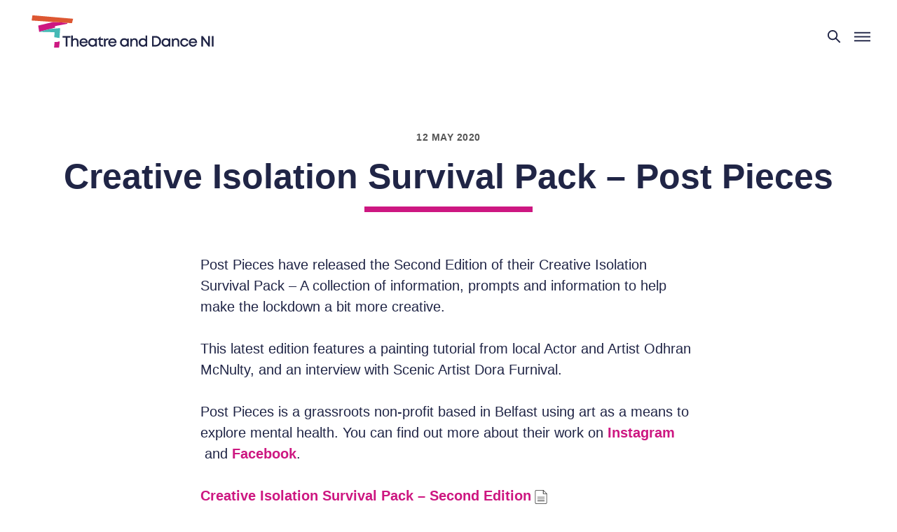

--- FILE ---
content_type: text/html; charset=UTF-8
request_url: https://theatreanddanceni.org/creative-isolation-survival-pack-second-edition-post-pieces/
body_size: 13107
content:
<!doctype html>
<html lang="en-GB">
<head><meta charset="utf-8">
	<meta name="viewport" content="width=device-width, initial-scale=1.0">
	<meta name='robots' content='index, follow, max-image-preview:large, max-snippet:-1, max-video-preview:-1' />

	<!-- This site is optimized with the Yoast SEO plugin v26.7 - https://yoast.com/wordpress/plugins/seo/ -->
	<title>Creative Isolation Survival Pack – Post Pieces | Theatre and Dance NI</title>
	<link rel="canonical" href="https://theatreanddanceni.org/creative-isolation-survival-pack-second-edition-post-pieces/" />
	<meta property="og:locale" content="en_GB" />
	<meta property="og:type" content="article" />
	<meta property="og:title" content="Creative Isolation Survival Pack – Post Pieces | Theatre and Dance NI" />
	<meta property="og:description" content="Post Pieces have released the Second Edition of their Creative Isolation Survival Pack – A collection of information, prompts and information to help make the lockdown a bit more creative. This latest edition features a painting tutorial from local Actor and Artist Odhran McNulty, and an interview with Scenic Artist Dora Furnival. Post Pieces is [&hellip;]" />
	<meta property="og:url" content="https://theatreanddanceni.org/creative-isolation-survival-pack-second-edition-post-pieces/" />
	<meta property="og:site_name" content="Theatre and Dance NI" />
	<meta property="article:publisher" content="https://www.facebook.com/theatreni" />
	<meta property="article:published_time" content="2020-05-12T18:20:47+00:00" />
	<meta property="article:modified_time" content="2021-04-07T18:24:26+00:00" />
	<meta name="author" content="charliecraig" />
	<meta name="twitter:card" content="summary_large_image" />
	<meta name="twitter:creator" content="@theatre_ni" />
	<meta name="twitter:site" content="@theatre_ni" />
	<meta name="twitter:label1" content="Written by" />
	<meta name="twitter:data1" content="charliecraig" />
	<script type="application/ld+json" class="yoast-schema-graph">{"@context":"https://schema.org","@graph":[{"@type":"Article","@id":"https://theatreanddanceni.org/creative-isolation-survival-pack-second-edition-post-pieces/#article","isPartOf":{"@id":"https://theatreanddanceni.org/creative-isolation-survival-pack-second-edition-post-pieces/"},"author":{"name":"charliecraig","@id":"https://theatreanddanceni.org/#/schema/person/bb80fd522d535ac2edb827dc4a8653a2"},"headline":"Creative Isolation Survival Pack – Post&nbsp;Pieces","datePublished":"2020-05-12T18:20:47+00:00","dateModified":"2021-04-07T18:24:26+00:00","mainEntityOfPage":{"@id":"https://theatreanddanceni.org/creative-isolation-survival-pack-second-edition-post-pieces/"},"wordCount":93,"publisher":{"@id":"https://theatreanddanceni.org/#organization"},"articleSection":["Sector News"],"inLanguage":"en-GB"},{"@type":"WebPage","@id":"https://theatreanddanceni.org/creative-isolation-survival-pack-second-edition-post-pieces/","url":"https://theatreanddanceni.org/creative-isolation-survival-pack-second-edition-post-pieces/","name":"Creative Isolation Survival Pack – Post Pieces | Theatre and Dance NI","isPartOf":{"@id":"https://theatreanddanceni.org/#website"},"datePublished":"2020-05-12T18:20:47+00:00","dateModified":"2021-04-07T18:24:26+00:00","breadcrumb":{"@id":"https://theatreanddanceni.org/creative-isolation-survival-pack-second-edition-post-pieces/#breadcrumb"},"inLanguage":"en-GB","potentialAction":[{"@type":"ReadAction","target":["https://theatreanddanceni.org/creative-isolation-survival-pack-second-edition-post-pieces/"]}]},{"@type":"BreadcrumbList","@id":"https://theatreanddanceni.org/creative-isolation-survival-pack-second-edition-post-pieces/#breadcrumb","itemListElement":[{"@type":"ListItem","position":1,"name":"Home","item":"https://theatreanddanceni.org/"},{"@type":"ListItem","position":2,"name":"Creative Isolation Survival Pack – Post&nbsp;Pieces"}]},{"@type":"WebSite","@id":"https://theatreanddanceni.org/#website","url":"https://theatreanddanceni.org/","name":"Theatre and Dance NI","description":"The voice for performing arts in Northern Ireland","publisher":{"@id":"https://theatreanddanceni.org/#organization"},"potentialAction":[{"@type":"SearchAction","target":{"@type":"EntryPoint","urlTemplate":"https://theatreanddanceni.org/?s={search_term_string}"},"query-input":{"@type":"PropertyValueSpecification","valueRequired":true,"valueName":"search_term_string"}}],"inLanguage":"en-GB"},{"@type":"Organization","@id":"https://theatreanddanceni.org/#organization","name":"Theatre and Dance NI","url":"https://theatreanddanceni.org/","logo":{"@type":"ImageObject","inLanguage":"en-GB","@id":"https://theatreanddanceni.org/#/schema/logo/image/","url":"","contentUrl":"","caption":"Theatre and Dance NI"},"image":{"@id":"https://theatreanddanceni.org/#/schema/logo/image/"},"sameAs":["https://www.facebook.com/theatreni","https://x.com/theatre_ni"]},{"@type":"Person","@id":"https://theatreanddanceni.org/#/schema/person/bb80fd522d535ac2edb827dc4a8653a2","name":"charliecraig"}]}</script>
	<!-- / Yoast SEO plugin. -->


<style id='wp-img-auto-sizes-contain-inline-css' type='text/css'>
img:is([sizes=auto i],[sizes^="auto," i]){contain-intrinsic-size:3000px 1500px}
/*# sourceURL=wp-img-auto-sizes-contain-inline-css */
</style>
<style id='classic-theme-styles-inline-css' type='text/css'>
/*! This file is auto-generated */
.wp-block-button__link{color:#fff;background-color:#32373c;border-radius:9999px;box-shadow:none;text-decoration:none;padding:calc(.667em + 2px) calc(1.333em + 2px);font-size:1.125em}.wp-block-file__button{background:#32373c;color:#fff;text-decoration:none}
/*# sourceURL=/wp-includes/css/classic-themes.min.css */
</style>
<link rel='stylesheet' id='lgg-base-style-css' href='https://theatreanddanceni.org/assets/themes/tdni/assets/css/main.css?ver=2' type='text/css' media='all' />
		<style type="text/css" id="wp-custom-css">
			body:has(#SFctr) { opacity:1 }		</style>
		<style id='global-styles-inline-css' type='text/css'>
:root{--wp--preset--aspect-ratio--square: 1;--wp--preset--aspect-ratio--4-3: 4/3;--wp--preset--aspect-ratio--3-4: 3/4;--wp--preset--aspect-ratio--3-2: 3/2;--wp--preset--aspect-ratio--2-3: 2/3;--wp--preset--aspect-ratio--16-9: 16/9;--wp--preset--aspect-ratio--9-16: 9/16;--wp--preset--color--black: #000000;--wp--preset--color--cyan-bluish-gray: #abb8c3;--wp--preset--color--white: #ffffff;--wp--preset--color--pale-pink: #f78da7;--wp--preset--color--vivid-red: #cf2e2e;--wp--preset--color--luminous-vivid-orange: #ff6900;--wp--preset--color--luminous-vivid-amber: #fcb900;--wp--preset--color--light-green-cyan: #7bdcb5;--wp--preset--color--vivid-green-cyan: #00d084;--wp--preset--color--pale-cyan-blue: #8ed1fc;--wp--preset--color--vivid-cyan-blue: #0693e3;--wp--preset--color--vivid-purple: #9b51e0;--wp--preset--gradient--vivid-cyan-blue-to-vivid-purple: linear-gradient(135deg,rgb(6,147,227) 0%,rgb(155,81,224) 100%);--wp--preset--gradient--light-green-cyan-to-vivid-green-cyan: linear-gradient(135deg,rgb(122,220,180) 0%,rgb(0,208,130) 100%);--wp--preset--gradient--luminous-vivid-amber-to-luminous-vivid-orange: linear-gradient(135deg,rgb(252,185,0) 0%,rgb(255,105,0) 100%);--wp--preset--gradient--luminous-vivid-orange-to-vivid-red: linear-gradient(135deg,rgb(255,105,0) 0%,rgb(207,46,46) 100%);--wp--preset--gradient--very-light-gray-to-cyan-bluish-gray: linear-gradient(135deg,rgb(238,238,238) 0%,rgb(169,184,195) 100%);--wp--preset--gradient--cool-to-warm-spectrum: linear-gradient(135deg,rgb(74,234,220) 0%,rgb(151,120,209) 20%,rgb(207,42,186) 40%,rgb(238,44,130) 60%,rgb(251,105,98) 80%,rgb(254,248,76) 100%);--wp--preset--gradient--blush-light-purple: linear-gradient(135deg,rgb(255,206,236) 0%,rgb(152,150,240) 100%);--wp--preset--gradient--blush-bordeaux: linear-gradient(135deg,rgb(254,205,165) 0%,rgb(254,45,45) 50%,rgb(107,0,62) 100%);--wp--preset--gradient--luminous-dusk: linear-gradient(135deg,rgb(255,203,112) 0%,rgb(199,81,192) 50%,rgb(65,88,208) 100%);--wp--preset--gradient--pale-ocean: linear-gradient(135deg,rgb(255,245,203) 0%,rgb(182,227,212) 50%,rgb(51,167,181) 100%);--wp--preset--gradient--electric-grass: linear-gradient(135deg,rgb(202,248,128) 0%,rgb(113,206,126) 100%);--wp--preset--gradient--midnight: linear-gradient(135deg,rgb(2,3,129) 0%,rgb(40,116,252) 100%);--wp--preset--font-size--small: 13px;--wp--preset--font-size--medium: 20px;--wp--preset--font-size--large: 36px;--wp--preset--font-size--x-large: 42px;--wp--preset--spacing--20: 0.44rem;--wp--preset--spacing--30: 0.67rem;--wp--preset--spacing--40: 1rem;--wp--preset--spacing--50: 1.5rem;--wp--preset--spacing--60: 2.25rem;--wp--preset--spacing--70: 3.38rem;--wp--preset--spacing--80: 5.06rem;--wp--preset--shadow--natural: 6px 6px 9px rgba(0, 0, 0, 0.2);--wp--preset--shadow--deep: 12px 12px 50px rgba(0, 0, 0, 0.4);--wp--preset--shadow--sharp: 6px 6px 0px rgba(0, 0, 0, 0.2);--wp--preset--shadow--outlined: 6px 6px 0px -3px rgb(255, 255, 255), 6px 6px rgb(0, 0, 0);--wp--preset--shadow--crisp: 6px 6px 0px rgb(0, 0, 0);}:where(.is-layout-flex){gap: 0.5em;}:where(.is-layout-grid){gap: 0.5em;}body .is-layout-flex{display: flex;}.is-layout-flex{flex-wrap: wrap;align-items: center;}.is-layout-flex > :is(*, div){margin: 0;}body .is-layout-grid{display: grid;}.is-layout-grid > :is(*, div){margin: 0;}:where(.wp-block-columns.is-layout-flex){gap: 2em;}:where(.wp-block-columns.is-layout-grid){gap: 2em;}:where(.wp-block-post-template.is-layout-flex){gap: 1.25em;}:where(.wp-block-post-template.is-layout-grid){gap: 1.25em;}.has-black-color{color: var(--wp--preset--color--black) !important;}.has-cyan-bluish-gray-color{color: var(--wp--preset--color--cyan-bluish-gray) !important;}.has-white-color{color: var(--wp--preset--color--white) !important;}.has-pale-pink-color{color: var(--wp--preset--color--pale-pink) !important;}.has-vivid-red-color{color: var(--wp--preset--color--vivid-red) !important;}.has-luminous-vivid-orange-color{color: var(--wp--preset--color--luminous-vivid-orange) !important;}.has-luminous-vivid-amber-color{color: var(--wp--preset--color--luminous-vivid-amber) !important;}.has-light-green-cyan-color{color: var(--wp--preset--color--light-green-cyan) !important;}.has-vivid-green-cyan-color{color: var(--wp--preset--color--vivid-green-cyan) !important;}.has-pale-cyan-blue-color{color: var(--wp--preset--color--pale-cyan-blue) !important;}.has-vivid-cyan-blue-color{color: var(--wp--preset--color--vivid-cyan-blue) !important;}.has-vivid-purple-color{color: var(--wp--preset--color--vivid-purple) !important;}.has-black-background-color{background-color: var(--wp--preset--color--black) !important;}.has-cyan-bluish-gray-background-color{background-color: var(--wp--preset--color--cyan-bluish-gray) !important;}.has-white-background-color{background-color: var(--wp--preset--color--white) !important;}.has-pale-pink-background-color{background-color: var(--wp--preset--color--pale-pink) !important;}.has-vivid-red-background-color{background-color: var(--wp--preset--color--vivid-red) !important;}.has-luminous-vivid-orange-background-color{background-color: var(--wp--preset--color--luminous-vivid-orange) !important;}.has-luminous-vivid-amber-background-color{background-color: var(--wp--preset--color--luminous-vivid-amber) !important;}.has-light-green-cyan-background-color{background-color: var(--wp--preset--color--light-green-cyan) !important;}.has-vivid-green-cyan-background-color{background-color: var(--wp--preset--color--vivid-green-cyan) !important;}.has-pale-cyan-blue-background-color{background-color: var(--wp--preset--color--pale-cyan-blue) !important;}.has-vivid-cyan-blue-background-color{background-color: var(--wp--preset--color--vivid-cyan-blue) !important;}.has-vivid-purple-background-color{background-color: var(--wp--preset--color--vivid-purple) !important;}.has-black-border-color{border-color: var(--wp--preset--color--black) !important;}.has-cyan-bluish-gray-border-color{border-color: var(--wp--preset--color--cyan-bluish-gray) !important;}.has-white-border-color{border-color: var(--wp--preset--color--white) !important;}.has-pale-pink-border-color{border-color: var(--wp--preset--color--pale-pink) !important;}.has-vivid-red-border-color{border-color: var(--wp--preset--color--vivid-red) !important;}.has-luminous-vivid-orange-border-color{border-color: var(--wp--preset--color--luminous-vivid-orange) !important;}.has-luminous-vivid-amber-border-color{border-color: var(--wp--preset--color--luminous-vivid-amber) !important;}.has-light-green-cyan-border-color{border-color: var(--wp--preset--color--light-green-cyan) !important;}.has-vivid-green-cyan-border-color{border-color: var(--wp--preset--color--vivid-green-cyan) !important;}.has-pale-cyan-blue-border-color{border-color: var(--wp--preset--color--pale-cyan-blue) !important;}.has-vivid-cyan-blue-border-color{border-color: var(--wp--preset--color--vivid-cyan-blue) !important;}.has-vivid-purple-border-color{border-color: var(--wp--preset--color--vivid-purple) !important;}.has-vivid-cyan-blue-to-vivid-purple-gradient-background{background: var(--wp--preset--gradient--vivid-cyan-blue-to-vivid-purple) !important;}.has-light-green-cyan-to-vivid-green-cyan-gradient-background{background: var(--wp--preset--gradient--light-green-cyan-to-vivid-green-cyan) !important;}.has-luminous-vivid-amber-to-luminous-vivid-orange-gradient-background{background: var(--wp--preset--gradient--luminous-vivid-amber-to-luminous-vivid-orange) !important;}.has-luminous-vivid-orange-to-vivid-red-gradient-background{background: var(--wp--preset--gradient--luminous-vivid-orange-to-vivid-red) !important;}.has-very-light-gray-to-cyan-bluish-gray-gradient-background{background: var(--wp--preset--gradient--very-light-gray-to-cyan-bluish-gray) !important;}.has-cool-to-warm-spectrum-gradient-background{background: var(--wp--preset--gradient--cool-to-warm-spectrum) !important;}.has-blush-light-purple-gradient-background{background: var(--wp--preset--gradient--blush-light-purple) !important;}.has-blush-bordeaux-gradient-background{background: var(--wp--preset--gradient--blush-bordeaux) !important;}.has-luminous-dusk-gradient-background{background: var(--wp--preset--gradient--luminous-dusk) !important;}.has-pale-ocean-gradient-background{background: var(--wp--preset--gradient--pale-ocean) !important;}.has-electric-grass-gradient-background{background: var(--wp--preset--gradient--electric-grass) !important;}.has-midnight-gradient-background{background: var(--wp--preset--gradient--midnight) !important;}.has-small-font-size{font-size: var(--wp--preset--font-size--small) !important;}.has-medium-font-size{font-size: var(--wp--preset--font-size--medium) !important;}.has-large-font-size{font-size: var(--wp--preset--font-size--large) !important;}.has-x-large-font-size{font-size: var(--wp--preset--font-size--x-large) !important;}
/*# sourceURL=global-styles-inline-css */
</style>
</head>
	<body class="single single-post fade-in no-hero inner-page cat-sector-news">

<a class="skip-link screen-reader-text" href="#content">Skip to content</a>

<header class="site-header mega-nav mega-nav-mobile mega-nav-desktop@xl js-mega-nav">

  <div class="mega-nav-container  widest-align">
    <!-- 👇 logo -->
	<a title="Go to homepage" class="site-branding mega-nav-logo" href="https://theatreanddanceni.org" rel="home"><svg class="svg-icon svg-logo" width="24" height="24" aria-hidden="true" role="img" focusable="false" xmlns="http://www.w3.org/2000/svg" viewBox="0 0 1118 200"><g fill="none" fill-rule="evenodd"><path fill="#CD1781" d="M130.127 41.646c7.019.18 14.042.271 21.055.574 4.51.193 9.003.77 13.512 1.044 7.403.45 14.815.754 22.219 1.194 5.067.302 10.126.729 15.189 1.1 5.097.373 10.197.717 15.288 1.156.653.056 1.263.607 1.894.929l.285 5.075-75.972 14.467 1.149 9.296-28.968 7.448c-5.434 1.435-10.858 2.918-16.31 4.292-5.013 1.263-10.075 2.33-15.077 3.628-5.054 1.312-10.046 2.861-15.094 4.201-6.214 1.65-12.46 3.182-18.681 4.805-.26.068-.414.546-.618.833l-3.195.25-5.941-38.38c9.821-2.314 19.272-4.476 28.69-6.771 20.065-4.89 40.115-9.846 60.168-14.786.155-.04.272-.233.407-.355"/><path fill="#45B9B5" d="M49.998 101.688c.204-.287.357-.766.618-.833 6.22-1.623 12.467-3.155 18.68-4.805 5.049-1.34 10.04-2.89 15.094-4.201 5.003-1.3 10.065-2.365 15.078-3.629 5.452-1.373 10.876-2.856 16.31-4.291 3.232-.136 6.475-.148 9.695-.43 15.445-1.356 30.881-2.79 46.323-4.174 1.106-.1 2.228-.013 3.874-.013l-4.202 60.373c-2.653-.26-5.035-.493-7.418-.729-2.235-.212-4.474-.39-6.706-.64-6.116-.689-12.23-1.406-18.342-2.113.288-2.09.714-4.172.84-6.272.498-8.306.903-16.616 1.363-25.328-3.838-.173-7.53-.405-11.225-.493-20.318-.48-40.637-.878-60.953-1.41-6.348-.167-12.686-.666-19.029-1.012"/><path fill="#DD5732" d="M130.127 41.646c-1.506-.251-3.004-.632-4.52-.735-22.333-1.523-44.668-3.004-67.001-4.504a67451.834 67451.834 0 01-56.352-3.811c-.45-.031-.891-.177-1.629-.33L5.688.357l249.687 21.355-7.32 27.21c-2.041-.109-3.988-.193-5.932-.32-7.009-.457-14.015-.943-21.024-1.372-.595-.036-1.21.267-1.815.413-.631-.322-1.24-.873-1.894-.93-5.091-.438-10.191-.782-15.288-1.155-5.063-.371-10.122-.798-15.189-1.1-7.404-.44-14.816-.744-22.22-1.194-4.508-.274-9-.85-13.51-1.044-7.014-.303-14.037-.393-21.055-.574"/><path fill="#CD1882" d="M162.665 161.977c1.767-.178 3.533-.373 5.301-.532 1.647-.148 3.297-.258 5.27-.409l-4.369 38.243h-30.626c1.023-11.589 2.035-23.064 3.049-34.538 4.708-.404 9.429-.71 14.121-1.255 2.444-.284 4.837-.993 7.254-1.509"/><path fill="#FFF" class="navy-white" d="M162.665 161.977c-2.417.516-4.81 1.225-7.254 1.51-4.692.544-9.413.85-14.121 1.254l-10.696.623 1.565-29.528 6.842.368c6.114.705 12.227 1.423 18.343 2.11 2.231.251 4.47.43 6.707.643l-1.386 23.02"/><g fill="#FFF" class="text"><path d="M239.08 137.671h-18.928v54.677h-10.593v-54.677H190.63v-9.882h48.45zM288.454 162.334v30.015h-10.237v-27.906c0-9.02-3.857-13.85-11.426-13.85-7.743 0-13.377 6.266-13.377 15.09v26.666h-10.237v-67.655h10.237v23.511c3.821-4.252 9.518-6.793 16.175-6.793 11.62 0 18.865 8.09 18.865 20.922m31.24-11.757c-7.7 0-13.309 4.645-14.986 12.032h30.113c-1.836-7.564-7.539-12.03-15.126-12.03v-.002zm25.391 16.987c0 1.12-.092 2.241-.212 3.362h-40.421c1.28 8.071 7.09 13.033 15.243 13.033 5.952 0 10.767-2.75 13.402-7.292h10.777c-3.964 10.515-13.056 16.895-24.178 16.895-14.559 0-25.587-11.24-25.587-26.115 0-14.902 11.002-26.115 25.587-26.115 15.245 0 25.39 11.74 25.39 26.232zm45.587-.143c0-9.388-6.86-16.34-16.248-16.34-9.388 0-16.314 7.017-16.314 16.34 0 9.322 6.926 16.34 16.314 16.34 9.387 0 16.248-6.952 16.248-16.34zm10.261-24.9v49.801h-8.257l-.996-6.057c-4.512 4.564-10.804 7.296-18.062 7.296-14.836 0-25.929-11.213-25.929-26.14 0-14.968 11.093-26.087 25.93-26.087 7.342 0 13.695 2.772 18.216 7.413l1.196-6.228 7.902.001zm37.865 40.528v9.299h-7.61c-10.909 0-17.64-6.732-17.64-17.734v-23.299h-8.908v-1.979l17.322-18.416h1.742v11.626h14.818v8.77h-14.739v22.491c0 5.938 3.306 9.242 9.336 9.242h5.68zm33.657-40.78v9.67h-5.405c-8.467 0-12.692 4.829-12.692 13.85v26.559H444.12v-49.802h6.924l1.734 6.798c3.563-4.724 8.449-7.075 15.25-7.075h4.427zm23.93 8.308c-7.702 0-13.31 4.645-14.987 12.032h30.112c-1.836-7.564-7.538-12.03-15.125-12.03v-.002zm25.39 16.987c0 1.12-.093 2.241-.212 3.362h-40.422c1.28 8.071 7.09 13.033 15.244 13.033 5.951 0 10.768-2.75 13.402-7.292h10.776c-3.963 10.515-13.055 16.895-24.177 16.895-14.56 0-25.587-11.24-25.587-26.115 0-14.902 11.001-26.115 25.587-26.115 15.244 0 25.391 11.74 25.391 26.232h-.002zm64.214-.143c0-9.388-6.86-16.34-16.248-16.34-9.387 0-16.313 7.017-16.313 16.34 0 9.322 6.926 16.34 16.313 16.34 9.387 0 16.248-6.952 16.248-16.34zm10.262-24.9v49.801h-8.257l-.997-6.057c-4.512 4.564-10.803 7.296-18.061 7.296-14.837 0-25.93-11.213-25.93-26.14 0-14.968 11.093-26.087 25.93-26.087 7.342 0 13.696 2.772 18.217 7.413l1.196-6.228 7.902.001zm36.348-1.108c11.646 0 18.918 8.682 18.918 20.948v29.987H641.28v-27.905c0-9.045-3.935-13.85-11.425-13.85-7.822 0-13.377 6.294-13.377 15.09v26.665H606.24v-49.802h7.137l1.99 6.949c3.768-5.022 9.916-8.083 17.233-8.083v.001zm51.268 42.373c9.388 0 16.313-7.083 16.313-16.34 0-9.322-6.925-16.339-16.313-16.339-9.388 0-16.248 6.952-16.248 16.34s6.86 16.34 16.248 16.34v-.002zm25.836-59.092v67.655h-7.742l-1.317-5.648c-4.48 4.318-10.6 6.887-17.58 6.887-15.061 0-25.893-11.212-25.893-26.14 0-14.994 10.832-26.115 25.892-26.115 6.389 0 12.055 2.134 16.406 5.794v-22.434h10.234zm74.184 35.348c0-13.023-9.164-22.371-22.213-22.371h-11.863v44.797h11.863c13.05 0 22.213-9.429 22.213-22.426m10.83 0c0 18.722-13.767 32.306-32.74 32.306h-22.76V127.79h22.76c19 0 32.74 13.557 32.74 32.252m46.161 7.379c0-9.388-6.86-16.34-16.248-16.34-9.387 0-16.312 7.017-16.312 16.34 0 9.322 6.925 16.34 16.312 16.34 9.388 0 16.248-6.952 16.248-16.34zm10.262-24.9v49.801h-8.256l-.998-6.057c-4.511 4.564-10.803 7.296-18.06 7.296-14.837 0-25.93-11.213-25.93-26.14 0-14.968 11.093-26.087 25.93-26.087 7.341 0 13.694 2.772 18.215 7.413l1.197-6.228 7.902.001zm36.348-1.108c11.645 0 18.918 8.682 18.918 20.948v29.987h-10.238v-27.905c0-9.045-3.935-13.85-11.424-13.85-7.823 0-13.378 6.294-13.378 15.09v26.665h-10.237v-49.802h7.136l1.989 6.949c3.77-5.022 9.918-8.083 17.234-8.083v.001zm50.674 52.149c-14.833 0-26.1-11.292-26.1-26.168 0-14.875 11.239-26.06 26.128-26.06 12.307 0 21.926 7.538 24.692 18.963h-10.144c-2.621-5.728-8.084-9.19-14.576-9.19-8.964 0-15.678 7.083-15.678 16.313 0 9.23 6.806 16.366 15.678 16.366 6.518 0 11.798-3.516 14.51-9.573h10.33c-2.739 11.637-12.543 19.348-24.84 19.348zm52.233-42.985c-7.701 0-13.31 4.645-14.986 12.032h30.112c-1.836-7.564-7.539-12.03-15.126-12.03v-.002zm25.39 16.987c0 1.12-.091 2.241-.211 3.362h-40.422c1.28 8.071 7.09 13.033 15.243 13.033 5.952 0 10.768-2.75 13.403-7.292h10.777c-3.964 10.515-13.056 16.895-24.178 16.895-14.56 0-25.588-11.24-25.588-26.115 0-14.902 11.003-26.115 25.588-26.115 15.244 0 25.39 11.74 25.39 26.232h-.001zM1094.414 127.79v64.558h-8.891l-33.54-46.099v46.099H1041.6V127.79h9.578l32.853 45.337V127.79zM1106.246 192.348h10.593V127.79h-10.593z"/></g></g></svg><span class="visuallyhidden">Theatre and Dance NI</span>	</a>
    <!-- 👇 icon buttons mobile -->
    <div class="mega-nav-icon-btns mega-nav-icon-btns-mobile"> 
      <button class="mega-nav-icon-btn mega-nav-icon-btn-search js-tab-focus" aria-label="Toggle search" aria-controls="mega-nav-search">
        <svg class="mega-icon" viewBox="0 0 24 24">
          <g class="icon-group" fill="none" stroke="currentColor" stroke-linecap="square" stroke-miterlimit="10" stroke-width="2">
            <path d="M4.222 4.222l15.556 15.556" />
            <path d="M19.778 4.222L4.222 19.778" />
            <circle cx="9.5" cy="9.5" r="6.5" />
          </g>
        </svg>
      </button>

      <button class="mega-nav-icon-btn mega-nav-icon-btn-menu js-tab-focus" aria-label="Toggle menu" aria-controls="mega-nav-navigation">
        <svg class="mega-icon" viewBox="0 0 24 24">
          <g class="icon-group" fill="none" stroke="currentColor" stroke-linecap="square" stroke-miterlimit="10" stroke-width="2">
            <path d="M1 6h22" />
            <path d="M1 12h22" />
            <path d="M1 18h22" />
          </g>
        </svg>
      </button>
    </div>

    <div class="mega-nav-nav js-mega-nav-nav" id="mega-nav-navigation" role="navigation" aria-label="Main">

	  <div class="flex secondary-nav">
	<a class="header-btn join-btn" href="/membership/become-a-member/">Become A Member</a>
	<a class="header-btn donate-btn" href="https://www.paypal.com/donate/?hosted_button_id=9RM6BV7PEP7VW">Donate Now</a>
	<a class="header-btn hire-btn" href="/resources/hire/">Hire Equipment</a>
	<a class="header-btn login-btn" href="/membership/manage-your-account/">Member Login</a>
</div><!-- secondary-nav -->
      <div class="mega-nav-nav-inner"> 
	
        <ul class="mega-nav-items">
          <!-- <li class="mega-nav-label">Menu</li> -->
    
          
					<li class="mega-nav-item js-mega-nav-item">
				<button class="mega-nav-control js-mega-nav-control js-tab-focus">
					About					<i class="mega-nav-arrow-icon" aria-hidden="true">
	<svg class="mega-icon" viewBox="0 0 16 16">
	<g class="icon-group" fill="none" stroke="currentColor" stroke-linecap="square" stroke-miterlimit="10" stroke-width="1">
		<path d="M2 2l12 12" />
		<path d="M14 2L2 14" />
	</g>
	</svg>
</i>				</button>
				<div class="mega-nav-sub-nav-wrapper">
					<div class="mega-nav-sub-nav">
								
								<div class="mega-nav-sub-items">
																			<h3 class="mega-nav-label">Theatre and Dance NI</h3>
																	<ul class="mega-nav-sub-list col-content gap-sm">  
																																		<li class="mega-nav-sub-item col-6"> 
													<a class="mega-nav-sub-link" href="https://theatreanddanceni.org/about">Meet the Team														<span class="mega-nav-title">
																													</span><!-- mega-nav-title -->
													</a>
												</li><!-- mega-nav-sub-item -->
											
																																			<li class="mega-nav-sub-item col-6"> 
													<a class="mega-nav-sub-link" href="https://theatreanddanceni.org/code-of-behaviour/">Code of Behaviour														<span class="mega-nav-title">
																													</span><!-- mega-nav-title -->
													</a>
												</li><!-- mega-nav-sub-item -->
											
																																			<li class="mega-nav-sub-item col-6"> 
													<a class="mega-nav-sub-link" href="https://theatreanddanceni.org/about/our-history/">Our History														<span class="mega-nav-title">
																													</span><!-- mega-nav-title -->
													</a>
												</li><!-- mega-nav-sub-item -->
											
																																			<li class="mega-nav-sub-item col-6"> 
													<a class="mega-nav-sub-link" href="https://theatreanddanceni.org/cancellation-policy/">Cancellation Policy														<span class="mega-nav-title">
																													</span><!-- mega-nav-title -->
													</a>
												</li><!-- mega-nav-sub-item -->
											
																																			<li class="mega-nav-sub-item col-6"> 
													<a class="mega-nav-sub-link" href="https://theatreanddanceni.org/about/tdni-archive/">TDNI Archive														<span class="mega-nav-title">
																													</span><!-- mega-nav-title -->
													</a>
												</li><!-- mega-nav-sub-item -->
											
																																			<li class="mega-nav-sub-item col-6"> 
													<a class="mega-nav-sub-link" href="https://theatreanddanceni.org/about/">About Theatre &amp; Dance NI														<span class="mega-nav-title">
																													</span><!-- mega-nav-title -->
													</a>
												</li><!-- mega-nav-sub-item -->
											
																							
																			</ul>
								</div><!-- mega-nav-sub-items -->				
									
								<div class="mega-nav-sub-items">
																			<h3 class="mega-nav-label">Advocating</h3>
																	<ul class="mega-nav-sub-list col-content gap-sm">  
																																		<li class="mega-nav-sub-item col-6"> 
													<a class="mega-nav-sub-link" href="https://theatreanddanceni.org/research/">Information &amp; Research														<span class="mega-nav-title">
																													</span><!-- mega-nav-title -->
													</a>
												</li><!-- mega-nav-sub-item -->
											
																																			<li class="mega-nav-sub-item col-6"> 
													<a class="mega-nav-sub-link" href="https://theatreanddanceni.org/green-arts/">Green Arts														<span class="mega-nav-title">
																													</span><!-- mega-nav-title -->
													</a>
												</li><!-- mega-nav-sub-item -->
											
																																			<li class="mega-nav-sub-item col-6"> 
													<a class="mega-nav-sub-link" href="https://theatreanddanceni.org/all-party-group-arts/">All Party Group on the Arts (APGA)														<span class="mega-nav-title">
																													</span><!-- mega-nav-title -->
													</a>
												</li><!-- mega-nav-sub-item -->
											
																			</ul>
								</div><!-- mega-nav-sub-items -->				
									
								<div class="mega-nav-sub-items">
																			<h3 class="mega-nav-label">Hire</h3>
																	<ul class="mega-nav-sub-list col-content gap-sm">  
																																		<li class="mega-nav-sub-item col-6"> 
													<a class="mega-nav-sub-link" href="https://theatreanddanceni.org/services/hire-equipment/">Hire Equipment														<span class="mega-nav-title">
																													</span><!-- mega-nav-title -->
													</a>
												</li><!-- mega-nav-sub-item -->
											
																																			<li class="mega-nav-sub-item col-6"> 
													<a class="mega-nav-sub-link" href="https://theatreanddanceni.org/captioning-hire/">Captioning Hire														<span class="mega-nav-title">
																													</span><!-- mega-nav-title -->
													</a>
												</li><!-- mega-nav-sub-item -->
											
																			</ul>
								</div><!-- mega-nav-sub-items -->				
													</div><!-- mega-nav-sub-nav -->
				</div><!-- mega-nav-sub-nav-wrapper -->
			</li><!-- mega-item -->
				
					<li class="mega-nav-item js-mega-nav-item">
				<button class="mega-nav-control js-mega-nav-control js-tab-focus">
					Get Involved					<i class="mega-nav-arrow-icon" aria-hidden="true">
	<svg class="mega-icon" viewBox="0 0 16 16">
	<g class="icon-group" fill="none" stroke="currentColor" stroke-linecap="square" stroke-miterlimit="10" stroke-width="1">
		<path d="M2 2l12 12" />
		<path d="M14 2L2 14" />
	</g>
	</svg>
</i>				</button>
				<div class="mega-nav-sub-nav-wrapper">
					<div class="mega-nav-sub-nav">
								
								<div class="mega-nav-sub-items">
																			<h3 class="mega-nav-label">Become a Member</h3>
																	<ul class="mega-nav-sub-list col-content gap-sm">  
																																		<li class="mega-nav-sub-item col-6"> 
													<a class="mega-nav-sub-link" href="https://theatreanddanceni.org/membership-benefits/">Membership Benefits														<span class="mega-nav-title">
																													</span><!-- mega-nav-title -->
													</a>
												</li><!-- mega-nav-sub-item -->
											
																																			<li class="mega-nav-sub-item col-6"> 
													<a class="mega-nav-sub-link" href="https://theatreanddanceni.org/membership/become-a-member/">Membership														<span class="mega-nav-title">
																													</span><!-- mega-nav-title -->
													</a>
												</li><!-- mega-nav-sub-item -->
											
																																			<li class="mega-nav-sub-item col-6"> 
													<a class="mega-nav-sub-link" href="https://theatreanddanceni.org/itc-hub-membership/">ITC Hub Membership														<span class="mega-nav-title">
																													</span><!-- mega-nav-title -->
													</a>
												</li><!-- mega-nav-sub-item -->
											
																			</ul>
								</div><!-- mega-nav-sub-items -->				
									
								<div class="mega-nav-sub-items">
																			<h3 class="mega-nav-label">Career Support</h3>
																	<ul class="mega-nav-sub-list col-content gap-sm">  
																																		<li class="mega-nav-sub-item col-6"> 
													<a class="mega-nav-sub-link" href="https://theatreanddanceni.org/invest/">INVEST Programme														<span class="mega-nav-title">
																													</span><!-- mega-nav-title -->
													</a>
												</li><!-- mega-nav-sub-item -->
											
																																			<li class="mega-nav-sub-item col-6"> 
													<a class="mega-nav-sub-link" href="https://theatreanddanceni.org/what-we-do/training/">Training														<span class="mega-nav-title">
																													</span><!-- mega-nav-title -->
													</a>
												</li><!-- mega-nav-sub-item -->
											
																																			<li class="mega-nav-sub-item col-6"> 
													<a class="mega-nav-sub-link" href="https://theatreanddanceni.org/dance-intensives/">Dance Intensives														<span class="mega-nav-title">
																													</span><!-- mega-nav-title -->
													</a>
												</li><!-- mega-nav-sub-item -->
											
																																			<li class="mega-nav-sub-item col-6"> 
													<a class="mega-nav-sub-link" href="https://theatreanddanceni.org/theatre-and-dance-jobs-northern-ireland/">Industry Jobs														<span class="mega-nav-title">
																													</span><!-- mega-nav-title -->
													</a>
												</li><!-- mega-nav-sub-item -->
											
																																			<li class="mega-nav-sub-item col-6"> 
													<a class="mega-nav-sub-link" href="https://theatreanddanceni.org/spotlight-programme/">Spotlight Programme														<span class="mega-nav-title">
																													</span><!-- mega-nav-title -->
													</a>
												</li><!-- mega-nav-sub-item -->
											
																			</ul>
								</div><!-- mega-nav-sub-items -->				
									
								<div class="mega-nav-sub-items">
																			<h3 class="mega-nav-label">Events</h3>
																	<ul class="mega-nav-sub-list col-content gap-sm">  
																																		<li class="mega-nav-sub-item col-6"> 
													<a class="mega-nav-sub-link" href="https://theatreanddanceni.org/industry-events/">Industry Events / Clash Diary														<span class="mega-nav-title">
																													</span><!-- mega-nav-title -->
													</a>
												</li><!-- mega-nav-sub-item -->
											
																																			<li class="mega-nav-sub-item col-6"> 
													<a class="mega-nav-sub-link" href="https://theatreanddanceni.org/theatre-dance-ni-events/">Theatre and Dance NI Events														<span class="mega-nav-title">
																													</span><!-- mega-nav-title -->
													</a>
												</li><!-- mega-nav-sub-item -->
											
																			</ul>
								</div><!-- mega-nav-sub-items -->				
									
								<div class="mega-nav-sub-items">
																			<h3 class="mega-nav-label">Emotional Support</h3>
																	<ul class="mega-nav-sub-list col-content gap-sm">  
																																		<li class="mega-nav-sub-item col-6"> 
													<a class="mega-nav-sub-link" href="https://theatreanddanceni.org/membership/member-assistance-programme/">Member Counselling Service														<span class="mega-nav-title">
																													</span><!-- mega-nav-title -->
													</a>
												</li><!-- mega-nav-sub-item -->
											
																							
																			</ul>
								</div><!-- mega-nav-sub-items -->				
									
								<div class="mega-nav-sub-items">
																			<h3 class="mega-nav-label">Financial Support</h3>
																	<ul class="mega-nav-sub-list col-content gap-sm">  
																																		<li class="mega-nav-sub-item col-6"> 
													<a class="mega-nav-sub-link" href="https://theatreanddanceni.org/news-opportunities/?_categories=funding-news">Funding Updates														<span class="mega-nav-title">
																													</span><!-- mega-nav-title -->
													</a>
												</li><!-- mega-nav-sub-item -->
											
																																			<li class="mega-nav-sub-item col-6"> 
													<a class="mega-nav-sub-link" href="https://theatreanddanceni.org/bursaries/">Bursaries														<span class="mega-nav-title">
																													</span><!-- mega-nav-title -->
													</a>
												</li><!-- mega-nav-sub-item -->
											
																			</ul>
								</div><!-- mega-nav-sub-items -->				
													</div><!-- mega-nav-sub-nav -->
				</div><!-- mega-nav-sub-nav-wrapper -->
			</li><!-- mega-item -->
				
					<li class="mega-nav-item">
				<a class="mega-nav-control" href="https://theatreanddanceni.org/news-opportunities/">Blog</a>
			</li>
				
					<li class="mega-nav-item">
				<a class="mega-nav-control" href="https://theatreanddanceni.org/membership/tdni-member-directory/#!directory">Members Directory</a>
			</li>
				

          <li class="mega-nav-icon-btns mega-nav-icon-btns-desktop">
          
            <button class="mega-nav-icon-btn mega-nav-icon-btn-search js-tab-focus" aria-label="Toggle search" aria-controls="mega-nav-search">
              <svg class="mega-icon" viewBox="0 0 24 24">
                <g class="icon-group" fill="none" stroke="currentColor" stroke-linecap="square" stroke-miterlimit="10" stroke-width="2">
                  <path d="M4.222 4.222l15.556 15.556" />
                  <path d="M19.778 4.222L4.222 19.778" />
                  <circle cx="9.5" cy="9.5" r="6.5" />
                </g>
              </svg>
            </button>
          </li>
    
        </ul>
      </div>
    </div>

    <!-- 👇 search -->
    <div class="mega-nav-search js-mega-nav-search" id="mega-nav-search">
      <div class="mega-nav-search-inner">

        <form class="search-form" id="search-form" role="search" method="get" action="https://theatreanddanceni.org/">
		<input class="form-control width-100" name="s" placeholder="Type your search &amp; hit enter" value="" type="search" aria-label="Search">
			<!-- <input class="visuallyhidden" value="Search" type="submit"> -->
	</form>
        <!-- <div class="mt-unit"> -->
          <div class="quick-links-title">
			Quick Links
			</div><!-- quick-links-title -->
      <ul class="footer-menu-list flex grid gap-xs"><li class="menu-item"><a href="https://theatreanddanceni.org/news-opportunities/">News &#038; Opportunities</a></li>
<li class="menu-item"><a href="https://theatreanddanceni.org/industry-events/">What’s On</a></li>
<li class="menu-item"><a href="https://theatreanddanceni.org/theatre-and-dance-jobs-northern-ireland/add-job-vacancy/">Add Job Vacancy</a></li>
<li class="menu-item"><a href="https://theatreanddanceni.org/industry-events/add-event/">Add Event</a></li>
<li class="menu-item"><a href="https://theatreanddanceni.org/become-a-member/">Become a Member</a></li>
<li class="menu-item"><a href="https://theatreanddanceni.org/manage-your-account/">Manage Your Account</a></li>
<li class="menu-item"><a href="https://theatreanddanceni.org/hire-equipment/">Hire Equipment</a></li>
<li class="menu-item"><a href="https://theatreanddanceni.org/support-us/">Support Us</a></li>
<li class="menu-item"><a href="https://theatreanddanceni.org/contact-us/">Contact Us</a></li>
<li class="menu-item"><a href="https://theatreanddanceni.org/code-of-behaviour/">Code of Behaviour</a></li>
<li class="menu-item"><a href="https://theatreanddanceni.org/cancellation-policy/">Cancellation Policy</a></li>
</ul>        <!-- </div> -->
      </div>
    </div>
  </div>
</header><main id="content" class="site-main"><article id="primary" class="article full-width" itemscope itemtype="http://schema.org/Article">
			<div class="content-group">
			<header class="page-header" itemprop="name">	
			<div class="post-meta"><time class="published post-date long-date" datetime="2020-05-12">12 May 2020</time></div>
		<h1 class="page-title">Creative Isolation Survival Pack – Post&nbsp;Pieces</h1>	
</header>
<figure class="featured-image"></figure>			<div itemprop="text" class="page-content">
				<p>Post Pieces have released the Second Edition of their Creative Isolation Survival Pack – A collection of information, prompts and information to help make the lockdown a bit more creative.</p>
<p>This latest edition features a painting tutorial from local Actor and Artist Odhran McNulty, and an interview with Scenic Artist Dora Furnival.</p>
<p>Post Pieces is a grassroots non-profit based in Belfast using art as a means to explore mental health. You can find out more about their work on <a href="https://www.instagram.com/postpieces/?hl=en">Instagram</a> and <a href="https://www.facebook.com/PostPieces/">Facebook</a>.</p>
<p><a href="https://theatreanddanceni.org/assets/uploads/2021/04/Creative-Isolation-Survival-Pack-–-Second-Edition.pdf">Creative Isolation Survival Pack – Second Edition</a></p>
		
			</div><!-- page-content -->
			<div class="share-block"><span>Share this</span><div class="social-links"><a class="social-link" href="https://twitter.com/intent/tweet?text=Creative+Isolation+Survival+Pack+%E2%80%93+Post%C2%A0Pieces&amp;url=https%3A%2F%2Ftheatreanddanceni.org%2Fcreative-isolation-survival-pack-second-edition-post-pieces%2F&amp;via=theatredanceni" target="_blank"><svg class="svg-icon svg-twitter" width="24" height="24" aria-hidden="true" role="img" focusable="false" viewBox="0 0 30 32" xmlns="http://www.w3.org/2000/svg"><path class="path1" d="M28.929 7.286q-1.196 1.75-2.893 2.982 0.018 0.25 0.018 0.75 0 2.321-0.679 4.634t-2.063 4.437-3.295 3.759-4.607 2.607-5.768 0.973q-4.839 0-8.857-2.589 0.625 0.071 1.393 0.071 4.018 0 7.161-2.464-1.875-0.036-3.357-1.152t-2.036-2.848q0.589 0.089 1.089 0.089 0.768 0 1.518-0.196-2-0.411-3.313-1.991t-1.313-3.67v-0.071q1.214 0.679 2.607 0.732-1.179-0.786-1.875-2.054t-0.696-2.75q0-1.571 0.786-2.911 2.161 2.661 5.259 4.259t6.634 1.777q-0.143-0.679-0.143-1.321 0-2.393 1.688-4.080t4.080-1.688q2.5 0 4.214 1.821 1.946-0.375 3.661-1.393-0.661 2.054-2.536 3.179 1.661-0.179 3.321-0.893z"></path></svg><span class="visuallyhidden">Twitter</span></a><a class="social-link" href="https://www.facebook.com/sharer/sharer.php?u=https%3A%2F%2Ftheatreanddanceni.org%2Fcreative-isolation-survival-pack-second-edition-post-pieces%2F" target="_blank"><svg class="svg-icon svg-facebook" width="24" height="24" aria-hidden="true" role="img" focusable="false" viewBox="0 0 19 32" xmlns="http://www.w3.org/2000/svg"><path class="path1" d="M17.125 0.214v4.714h-2.804q-1.536 0-2.071 0.643t-0.536 1.929v3.375h5.232l-0.696 5.286h-4.536v13.554h-5.464v-13.554h-4.554v-5.286h4.554v-3.893q0-3.321 1.857-5.152t4.946-1.83q2.625 0 4.071 0.214z"></path></svg><span class="visuallyhidden">Facebook</span></a><a class="social-link" href="https://www.linkedin.com/shareArticle?mini=true&url=https%3A%2F%2Ftheatreanddanceni.org%2Fcreative-isolation-survival-pack-second-edition-post-pieces%2F&amp;title=Creative+Isolation+Survival+Pack+%E2%80%93+Post%C2%A0Pieces" target="_blank"><svg class="svg-icon svg-linkedin" width="24" height="24" aria-hidden="true" role="img" focusable="false" viewBox="0 0 24 24" xmlns="http://www.w3.org/2000/svg"><path d="m13.1716356 10.5886041c.0083588-.0139315.019504-.0278629.0278629-.0417944v.0417944zm-10.91808308 11.0281415h4.28531625v-12.89774309h-4.28531625zm4.56812483-16.88771244c-.02646977-1.26497632-.9292282-2.22903316-2.39621065-2.22903316-1.46698244 0-2.4254667.96405684-2.4254667 2.22903316 0 1.23850654.9292282 2.22903315 2.36834773 2.22903315h.02786291c1.49623851 0 2.42546671-.99052661 2.42546671-2.22903315zm15.17832265 9.49289494c0-3.9634996-2.1161884-5.80523821-4.9373084-5.80523821-2.2777933 0-3.2933965 1.25104486-3.8631931 2.13011981v-1.82780719h-4.28670942c.05711897 1.20925049 0 12.89774309 0 12.89774309h4.28670942v-7.2025634c0-.3859013.0264697-.7718027.1421008-1.0462524.3092784-.7704096 1.0142101-1.5686821 2.198384-1.5686821 1.5519643 0 2.1719142 1.1827807 2.1719142 2.9172471v6.9002508h4.2881025z" fill-rule="evenodd"/></svg><span class="visuallyhidden">LinkedIn</span></a></div></div>	</div><!--content-group -->
</article>
		<aside class="related-posts block-group">
									<h3 class="block-heading">You may also like</h3>
								<div class="card-list">
					<!--fwp-loop-->

<article itemscope itemtype="http://schema.org/Article" class="card">
	<img width="450" height="300" src="https://theatreanddanceni.org/assets/uploads/2026/01/accidental-theatre-450x300.png"  alt="Accidental Theatre" decoding="async" fetchpriority="high" srcset="https://theatreanddanceni.org/assets/uploads/2026/01/accidental-theatre-450x300.png 450w, https://theatreanddanceni.org/assets/uploads/2026/01/accidental-theatre-768x512.png 768w" sizes="(max-width: 450px) 100vw, 450px" itemprop="image" />	<div class="card-body">
		<div class="post-meta"><time class="published post-date long-date" datetime="2026-01-19">19 January 2026</time></div><!-- page-meta -->		<h2 itemprop="name" class="card-title">Accidental Theatre secures permanent home in&nbsp;Belfast</h2>
		
		<div class="post-categories">
					<span class="category sector-news" >Sector News</span>
					</div>
	</div><!-- card-body -->
	<a class="card-clickable" title="Accidental Theatre secures permanent home in&nbsp;Belfast" href="https://theatreanddanceni.org/accidental-theatre-secures-permanent-home-in-belfast/"></a>
</article><!-- card -->

<article itemscope itemtype="http://schema.org/Article" class="card">
	<img width="450" height="300" src="https://theatreanddanceni.org/assets/uploads/2026/01/Liam-McMullan-450x300.png"  alt="Liam Mcmullan" decoding="async" srcset="https://theatreanddanceni.org/assets/uploads/2026/01/Liam-McMullan-450x300.png 450w, https://theatreanddanceni.org/assets/uploads/2026/01/Liam-McMullan-768x512.png 768w" sizes="(max-width: 450px) 100vw, 450px" itemprop="image" />	<div class="card-body">
		<div class="post-meta"><time class="published post-date long-date" datetime="2026-01-19">19 January 2026</time></div><!-- page-meta -->		<h2 itemprop="name" class="card-title">Former TDNI INVEST participant Liam McMullan named in The Stage&nbsp;100</h2>
		
		<div class="post-categories">
					<span class="category sector-news" >Sector News</span>
					</div>
	</div><!-- card-body -->
	<a class="card-clickable" title="Former TDNI INVEST participant Liam McMullan named in The Stage&nbsp;100" href="https://theatreanddanceni.org/liam-mcmullan-named-in-the-stage-100/"></a>
</article><!-- card -->
				</div><!-- related-card-list -->
		</aside>
		</main>
<div class="site-footer">
	<div class="footer-container grid widest-align gap-sm">
			<div class="footer-nav-container col-6@lg">
		<h4>Quick Links</h4>
		<nav class="footer-navigation" aria-label="Footer menu">	

			<ul class="footer-menu-list grid gap-sm"><li class="menu-item"><a href="https://theatreanddanceni.org/news-opportunities/">News &#038; Opportunities</a></li>
<li class="menu-item"><a href="https://theatreanddanceni.org/industry-events/">What’s On</a></li>
<li class="menu-item"><a href="https://theatreanddanceni.org/theatre-and-dance-jobs-northern-ireland/add-job-vacancy/">Add Job Vacancy</a></li>
<li class="menu-item"><a href="https://theatreanddanceni.org/industry-events/add-event/">Add Event</a></li>
<li class="menu-item"><a href="https://theatreanddanceni.org/become-a-member/">Become a Member</a></li>
<li class="menu-item"><a href="https://theatreanddanceni.org/manage-your-account/">Manage Your Account</a></li>
<li class="menu-item"><a href="https://theatreanddanceni.org/hire-equipment/">Hire Equipment</a></li>
<li class="menu-item"><a href="https://theatreanddanceni.org/support-us/">Support Us</a></li>
<li class="menu-item"><a href="https://theatreanddanceni.org/contact-us/">Contact Us</a></li>
<li class="menu-item"><a href="https://theatreanddanceni.org/code-of-behaviour/">Code of Behaviour</a></li>
<li class="menu-item"><a href="https://theatreanddanceni.org/cancellation-policy/">Cancellation Policy</a></li>
</ul>		</nav>
	</div><!-- footer-nav-container -->
	
		<div class="footer-utilities col-6@lg gap-sm">	
					<div class="col-6@sm">
				<h4>Follow Us</h4>
				
<div class="social-menu"><a href="https://twitter.com/theatredanceni"><span class="screen-reader-text">Twitter</span><svg class="twitter-icon" aria-hidden="true" viewBox="0 0 40 33">
  <path fill="#1DA1F2" d="M12.3847782,32.4503097 C27.2458818,32.4503097 35.3742786,20.137994 35.3742786,9.46080925 C35.3742786,9.11109915 35.3742786,8.76296433 35.3506495,8.41640478 C36.9319557,7.27261783 38.2969657,5.85639992 39.3817672,4.2340611 C37.9071234,4.88748617 36.3428011,5.31600214 34.7410198,5.50530454 C36.4277314,4.49552777 37.6901211,2.90732399 38.2932552,1.0362616 C36.7072057,1.97741544 34.9720271,2.64069373 33.1625986,2.99747361 C30.6580485,0.334311967 26.6783423,-0.317506208 23.4550705,1.40752128 C20.2317988,3.13254877 18.5665735,6.80541597 19.3931575,10.3665899 C12.8965769,10.0409019 6.84372536,6.9723908 2.740971,1.92471427 C0.59643333,5.61658911 1.69182163,10.3395889 5.24250085,12.7105927 C3.95667229,12.672483 2.69887878,12.3256173 1.57527069,11.6992689 C1.57527069,11.7323496 1.57527069,11.7670055 1.57527069,11.8016615 C1.57632318,15.6478313 4.28749534,18.9605345 8.05750958,19.7221225 C6.86797478,20.0465338 5.61990513,20.0939562 4.40918266,19.8607463 C5.46768254,23.1521529 8.50106573,25.406934 11.9578798,25.4718605 C9.09677084,27.7204522 5.56237455,28.9411229 1.92340551,28.937456 C1.28054317,28.9362219 0.638306087,28.8972984 0,28.820886 C3.69501156,31.1921041 7.99436233,32.4498638 12.3847782,32.4440086"/>
</svg></a><a href="https://www.facebook.com/theatreanddanceni"><span class="screen-reader-text">Facebook</span><svg class="facebook-icon" aria-hidden="true" xmlns="http://www.w3.org/2000/svg" viewBox="0 0 310 310"><path d="M81.703 165.106h33.981V305a5 5 0 005 5H178.3a5 5 0 005-5V165.765h39.064a5 5 0 004.967-4.429l5.933-51.502a5 5 0 00-4.966-5.572h-44.996V71.978c0-9.732 5.24-14.667 15.576-14.667h29.42a5 5 0 005-5V5.037a5 5 0 00-5-5h-40.545A39.746 39.746 0 00185.896 0c-7.035 0-31.488 1.381-50.804 19.151-21.402 19.692-18.427 43.27-17.716 47.358v37.752H81.703a5 5 0 00-5 5v50.844a5 5 0 005 5.001z"/></svg></a><a href="https://www.instagram.com/theatreanddanceni/"><span class="screen-reader-text">Instagram</span><svg class="instagram-icon" aria-hidden="true" viewBox="0 0 20 20" fill="none" xmlns="http://www.w3.org/2000/svg"><path fill-rule="evenodd" clip-rule="evenodd" d="M6.25 0h7.5A6.25 6.25 0 0120 6.25v7.5A6.25 6.25 0 0113.75 20h-7.5A6.25 6.25 0 010 13.75v-7.5A6.25 6.25 0 016.25 0zm7.5 18.125a4.38 4.38 0 004.375-4.375v-7.5a4.38 4.38 0 00-4.375-4.375h-7.5A4.38 4.38 0 001.875 6.25v7.5a4.38 4.38 0 004.375 4.375h7.5z" fill="#111"/><path fill-rule="evenodd" clip-rule="evenodd" d="M5 10a5 5 0 1110 0 5 5 0 01-10 0zm1.875 0A3.13 3.13 0 0010 13.125 3.13 3.13 0 0013.125 10 3.129 3.129 0 0010 6.875 3.129 3.129 0 006.875 10z" fill="#111"/><path d="M15 5a1 1 0 100-2 1 1 0 000 2z" fill="#111"/></svg></a></div>

			</div><!-- social column -->
						<div class="col-6@sm">
			<h4>Get in Touch</h4>
				
<div class="hcard" itemscope itemtype="http://schema.org/Organisation">
               <div itemprop="name">Theatre and Dance NI</div>
      
      <address itemscope itemtype="http://schema.org/PostalAddress">
                     <div itemprop="streetAddress">The Crescent Arts Centre</div>
                              <div itemprop="streetAddress"> 2-4 University Road</div>
                              <span itemprop="addressLocality">Belfast</span>
                              <span itemprop="postalCode">BT7 1NH</span>
               </address>

               <div class="tel"><a itemprop="telephone" href="tel:&#x30;&#55;7&#x30;&#57;8&#x37;&#53;5&#x38;&#55;" title="Phone us">&#48;&#x37;&#x37;0&#57;&#x38;7&#53;&#x35;&#x38;7</a></div>
      
               <div class="email"><a itemprop="email" href="mailto:&#x70;&#x72;&#111;j&#x65;&#x63;&#116;s&#64;&#x74;&#x68;&#101;a&#x74;&#x72;&#101;&#97;n&#x64;&#x64;&#97;n&#x63;&#x65;&#110;&#105;&#46;&#x6f;&#x72;&#103;" title="Email our office">&#x70;&#114;o&#x6a;&#x65;&#99;t&#x73;&#x40;&#116;h&#x65;&#97;t&#x72;&#x65;&#97;n&#x64;&#x64;&#97;n&#x63;&#101;&#110;&#x69;&#x2e;&#111;r&#x67;</a></div>
      
</div> <!-- hcard -->
			</div><!-- footer-utilities-->
			</div><!-- half column -->
	</div><!-- footer container -->
</div><!-- site footer -->

<div class="legal-footer">
	&copy; <a href="/">Theatre and Dance NI 2026</a><span role="separator" aria-hidden="true">|</span>Charity No: NIC105810 <span>|</span>Company No: NI071673<span role="separator" aria-hidden="true">|</span><a href="/cookie-policy" title="Cookie policy">Cookie Policy</a>
	<div class="visuallyhidden">Website by <a href="https://ladygeekgeek.com" title="LadyGeekGeek Web Design Belfast">LadyGeekGeek</a></div>
	
	</div><script type="speculationrules">
{"prefetch":[{"source":"document","where":{"and":[{"href_matches":"/*"},{"not":{"href_matches":["/cms/wp-*.php","/cms/wp-admin/*","/assets/uploads/*","/assets/*","/assets/plugins/*","/assets/themes/tdni/*","/*\\?(.+)"]}},{"not":{"selector_matches":"a[rel~=\"nofollow\"]"}},{"not":{"selector_matches":".no-prefetch, .no-prefetch a"}}]},"eagerness":"conservative"}]}
</script>
<script src="https://theatreanddanceni.org/assets/themes/tdni/assets/js/app-min.js?ver=2" defer></script>
	<script async src="https://www.googletagmanager.com/gtag/js?id=UA-66556949-1"></script>
	<script>
		window.dataLayer = window.dataLayer || [];
		function gtag(){dataLayer.push(arguments);}
		gtag('js', new Date());
		gtag('config', 'UA-66556949-1');
	</script>

 </body>
</html>


--- FILE ---
content_type: application/javascript
request_url: https://theatreanddanceni.org/assets/themes/tdni/assets/js/app-min.js?ver=2
body_size: 4784
content:
function handleFirstTab(e){9===e.keyCode&&(document.body.classList.add("user-is-tabbing"),window.removeEventListener("keydown",handleFirstTab))}if(function(){function e(e){var n=null,i=[],o=null,a=null,r=s({menu:"",rows:!1,submenuSelector:"*",submenuDirection:"right",tolerance:75,enter:function(){},exit:function(){},activate:function(){},deactivate:function(){},exitMenu:function(){}},e),l=r.menu,c=3,d=300,u=function(e){window.requestAnimationFrame?window.requestAnimationFrame((function(){m(e)})):m(e)},m=function(e){i.push({x:e.pageX,y:e.pageY}),i.length>3&&i.shift()},h=function(){a&&clearTimeout(a),r.exitMenu(this)&&(n&&r.deactivate(n),n=null)},v=function(){a&&clearTimeout(a),r.enter(this),b(this)},g=function(){r.exit(this)},p=function(){f(this)},f=function(e){e!=n&&(n&&r.deactivate(n),r.activate(e),n=e)},b=function(e){var t=y();t?a=setTimeout((function(){b(e)}),t):f(e)},y=function(){function e(e){var t=e.getBoundingClientRect();return{top:t.top+window.pageYOffset,left:t.left+window.pageXOffset}}function s(e,t){return(t.y-e.y)/(t.x-e.x)}if(!n||!t(n,r.submenuSelector))return 0;var a=e(l),c={x:a.left,y:a.top-r.tolerance},u={x:a.left+l.offsetWidth,y:c.y},m={x:a.left,y:a.top+l.offsetHeight+r.tolerance},h={x:a.left+l.offsetWidth,y:m.y},v=i[i.length-1],g=i[0];if(!v)return 0;if(g||(g=v),g.x<a.left||g.x>h.x||g.y<a.top||g.y>h.y)return 0;if(o&&v.x==o.x&&v.y==o.y)return 0;var p=u,f=h;"left"==r.submenuDirection?(p=m,f=c):"below"==r.submenuDirection?(p=h,f=m):"above"==r.submenuDirection&&(p=c,f=u);var b=s(v,p),y=s(v,f),w=s(g,p),L=s(g,f);return b<w&&y>L?(o=v,d):(o=null,0)},w=function(e){a&&clearTimeout(a),n&&e&&r.deactivate(n),n=null},L=function(){if(l.removeEventListener("mouseleave",h),document.removeEventListener("mousemove",u),C.length>0)for(var e=0;e<C.length;e++)C[e].removeEventListener("mouseenter",v),C[e].removeEventListener("mouseleave",g),C[e].removeEventListener("click",p)};l.addEventListener("mouseleave",h);var C=r.rows?r.rows:l.children;if(C.length>0)for(var E=0;E<C.length;E++)!function(e){C[e].addEventListener("mouseenter",v),C[e].addEventListener("mouseleave",g),C[e].addEventListener("click",p)}(E);document.addEventListener("mousemove",u),l.addEventListener("reset",(function(e){w(e.detail)})),l.addEventListener("destroy",L)}function t(e,t){if(t.nodeType)return e===t;for(var n="string"==typeof t?document.querySelectorAll(t):t,s=n.length;s--;)if(n[s]===e)return!0;return!1}var n=function(t){e(t)};window.menuAim=n;var s=function(e){var t={},n=!1,s=0,i=arguments.length;"[object Boolean]"===Object.prototype.toString.call(e)&&(n=e,s++);for(var o=function(e){for(var s in e)Object.prototype.hasOwnProperty.call(e,s)&&(n&&"[object Object]"===Object.prototype.toString.call(e[s])?t[s]=extend(!0,t[s],e[s]):t[s]=e[s])};s<i;s++){var a;o(arguments[s])}return t}}(),!Util)function Util(){}Util.addClass=function(e,t){var n=t.split(" ");e.classList.add(n[0]),n.length>1&&Util.addClass(e,n.slice(1).join(" "))},Util.removeClass=function(e,t){var n=t.split(" ");e.classList.remove(n[0]),n.length>1&&Util.removeClass(e,n.slice(1).join(" "))},Util.toggleClass=function(e,t,n){n?Util.addClass(e,t):Util.removeClass(e,t)},Util.setAttributes=function(e,t){for(var n in t)e.setAttribute(n,t[n])},Util.hasClass=function(e,t){return e.classList.contains(t)},Util.getChildrenByClassName=function(e,t){for(var n=e.children,s=[],i=0;i<n.length;i++)Util.hasClass(n[i],t)&&s.push(n[i]);return s},Util.getIndexInArray=function(e,t){return Array.prototype.indexOf.call(e,t)},function(){function e(e,t){return!("horizontal"!=t||!(e.keyCode&&39==e.keyCode||e.key&&"ArrowRight"==e.key))||!("vertical"!=t||!(e.keyCode&&40==e.keyCode||e.key&&"ArrowDown"==e.key))}function t(e,t){return!("horizontal"!=t||!(e.keyCode&&37==e.keyCode||e.key&&"ArrowLeft"==e.key))||!("vertical"!=t||!(e.keyCode&&38==e.keyCode||e.key&&"ArrowUp"==e.key))}var n=function(e){this.element=e,this.tabList=this.element.getElementsByClassName("js-tabs-controls")[0],this.listItems=this.tabList.getElementsByTagName("li"),this.triggers=this.tabList.getElementsByTagName("a"),this.panelsList=this.element.getElementsByClassName("js-tabs-panels")[0],this.panels=Util.getChildrenByClassName(this.panelsList,"js-tabs-panel"),this.hideClass=this.element.getAttribute("data-hide-panel-class")?this.element.getAttribute("data-hide-panel-class"):"th8-hide",this.customShowClass=!!this.element.getAttribute("data-show-panel-class")&&this.element.getAttribute("data-show-panel-class"),this.layout=this.element.getAttribute("data-tabs-layout")?this.element.getAttribute("data-tabs-layout"):"horizontal",this.deepLinkOn="on"==this.element.getAttribute("data-deep-link"),this.initTab()};n.prototype.initTab=function(){this.tabList.setAttribute("role","tablist"),Util.addClass(this.element,"tabs-no-interaction");for(var e=0;e<this.triggers.length;e++){var t=0==e,n=this.panels[e].getAttribute("id");this.listItems[e].setAttribute("role","presentation"),Util.setAttributes(this.triggers[e],{role:"tab","aria-selected":t,"aria-controls":n,id:"tab-"+n}),Util.addClass(this.triggers[e],"js-tabs-trigger"),Util.setAttributes(this.panels[e],{role:"tabpanel","aria-labelledby":"tab-"+n}),Util.toggleClass(this.panels[e],this.hideClass,!t),t&&this.customShowClass&&Util.addClass(this.panels[e],this.customShowClass),t||this.triggers[e].setAttribute("tabindex","-1")}this.initTabEvents(),this.initDeepLink()},n.prototype.initTabEvents=function(){var n=this;this.tabList.addEventListener("click",(function(e){e.target.closest(".js-tabs-trigger")&&n.triggerTab(e.target.closest(".js-tabs-trigger"),e)})),this.tabList.addEventListener("keydown",(function(s){s.target.closest(".js-tabs-trigger")&&(e(s,n.layout)?(s.preventDefault(),n.selectNewTab("next")):t(s,n.layout)&&(s.preventDefault(),n.selectNewTab("prev")))}))},n.prototype.selectNewTab=function(e){var t=this.tabList.querySelector('[aria-selected="true"]'),n=Util.getIndexInArray(this.triggers,t);(n="next"==e?n+1:n-1)<0&&(n=this.listItems.length-1),n>=this.listItems.length&&(n=0),this.triggerTab(this.triggers[n]),this.triggers[n].focus()},n.prototype.triggerTab=function(e,t){var n=this;t&&t.preventDefault();var s=Util.getIndexInArray(this.triggers,e);if("true"!=this.triggers[s].getAttribute("aria-selected")){Util.removeClass(this.element,"tabs-no-interaction");for(var i=0;i<this.triggers.length;i++){var o=i==s;Util.toggleClass(this.panels[i],this.hideClass,!o),this.customShowClass&&Util.toggleClass(this.panels[i],this.customShowClass,o),this.triggers[i].setAttribute("aria-selected",o),o?this.triggers[i].setAttribute("tabindex","0"):this.triggers[i].setAttribute("tabindex","-1")}this.deepLinkOn&&history.replaceState(null,"","#"+e.getAttribute("aria-controls"))}},n.prototype.initDeepLink=function(){if(this.deepLinkOn){var e=window.location.hash.substr(1),t=this;if(e&&""!=e)for(var n=0;n<this.panels.length;n++)if(this.panels[n].getAttribute("id")==e){this.triggerTab(this.triggers[n],!1),setTimeout((function(){t.panels[n].scrollIntoView(!0)}));break}}},window.Tab=n;var s=document.getElementsByClassName("js-tabs");if(s.length>0)for(var i=0;i<s.length;i++)!function(e){new n(s[e])}(i)}(),function(){var e=function(e){this.element=e,this.trigger=this.element.getElementsByClassName("js-dropdown-trigger")[0],this.dropdown=this.element.getElementsByClassName("js-dropdown-menu")[0],this.triggerFocus=!1,this.dropdownFocus=!1,this.hideInterval=!1,this.dropdownSubElements=this.element.getElementsByClassName("js-dropdown-sub-wrapper"),this.prevFocus=!1,this.addDropdownEvents()};e.prototype.addDropdownEvents=function(){var e=this;this.placeElement(),this.element.addEventListener("placeDropdown",(function(t){e.placeElement()})),this.initElementEvents(this.trigger,this.triggerFocus),this.initElementEvents(this.dropdown,this.dropdownFocus),this.initSublevels()},e.prototype.placeElement=function(){this.dropdown.removeAttribute("style");var e=this.trigger.getBoundingClientRect(),t,n=window.innerWidth<e.left+parseInt(getComputedStyle(this.dropdown).getPropertyValue("width"))?"right: 0px; left: auto;":"left: 0px; right: auto;";this.dropdown.setAttribute("style",n)},e.prototype.initElementEvents=function(e,t){var n=this;e.addEventListener("mouseenter",(function(){t=!0,n.showDropdown()})),e.addEventListener("focus",(function(){n.showDropdown()})),e.addEventListener("mouseleave",(function(){t=!1,n.hideDropdown()})),e.addEventListener("focusout",(function(){n.hideDropdown()}))},e.prototype.showDropdown=function(){this.hideInterval&&clearInterval(this.hideInterval),this.dropdown.removeAttribute("style"),this.placeElement(),this.showLevel(this.dropdown,!0)},e.prototype.hideDropdown=function(){var e=this;this.hideInterval&&clearInterval(this.hideInterval),this.hideInterval=setTimeout((function(){var t=document.activeElement.closest(".js-dropdown"),n=t&&t==e.element;e.triggerFocus||e.dropdownFocus||n||(e.hideLevel(e.dropdown,!0),e.hideSubLevels(),e.prevFocus=!1)}),300)},e.prototype.initSublevels=function(){for(var e=this,t=this.element.getElementsByClassName("js-dropdown-menu"),n=0;n<t.length;n++){var s=t[n].children;new menuAim({menu:t[n],activate:function(t){var n=t.getElementsByClassName("js-dropdown-menu")[0];n&&(t.querySelector("a").classList.add("dropdown-item-hover"),e.showLevel(n))},deactivate:function(t){var n=t.getElementsByClassName("dropdown-menu")[0];n&&(t.querySelector("a").classList.remove("dropdown-item-hover"),e.hideLevel(n))},submenuSelector:".js-dropdown-sub-wrapper"})}this.element.addEventListener("keydown",(function(t){(t.keyCode&&9==t.keyCode||t.key&&"Tab"==t.key)&&(e.prevFocus=document.activeElement)})),this.element.addEventListener("keyup",(function(t){if(t.keyCode&&9==t.keyCode||t.key&&"Tab"==t.key){var n=document.activeElement,s=n.closest(".js-dropdown-menu"),i=n.nextElementSibling;if(s&&!s.classList.contains("dropdown-menu-is-visible")&&e.showLevel(s),i&&!i.classList.contains("dropdown-menu-is-visible")&&e.showLevel(i),!e.prevFocus)return;var o=e.prevFocus.closest(".js-dropdown-menu"),a=e.prevFocus.nextElementSibling;if(!o)return;if(s&&s==o)return void(a&&e.hideLevel(a));if(a&&s&&s==a)return;if(i&&o&&i==o)return;var r=s.parentNode.closest(".js-dropdown-menu");if(r&&r==o)return void(a&&e.hideLevel(a));o&&o.classList.contains("dropdown-menu-is-visible")&&e.hideLevel(o)}}))},e.prototype.hideSubLevels=function(){var e=this.dropdown.getElementsByClassName("dropdown-menu-is-visible");if(0!=e.length){for(;e[0];)this.hideLevel(e[0]);for(var t=this.dropdown.getElementsByClassName("dropdown-item-hover");t[0];)t[0].classList.remove("dropdown-item-hover")}},e.prototype.showLevel=function(e,t){if(null==t){e.classList.remove("dropdown-menu-left");var n=e.getBoundingClientRect();window.innerWidth-n.right<5&&n.left+window.scrollX>2*n.width&&e.classList.add("dropdown-menu-left")}e.classList.add("dropdown-menu-is-visible"),e.classList.remove("dropdown-menu-hide")},e.prototype.hideLevel=function(e,t){e.classList.contains("dropdown-menu-is-visible")&&(e.classList.remove("dropdown-menu-is-visible"),e.classList.add("dropdown-menu-hide"),e.addEventListener("transitionend",(function n(s){"opacity"==s.propertyName&&(e.removeEventListener("transitionend",n),e.classList.contains("dropdown-menu-is-hidden")&&e.classList.remove("dropdown-menu-is-hidden","dropdown-menu-left"),t&&!e.classList.contains("dropdown-menu-is-visible")&&e.setAttribute("style","width: 0px; overflow: hidden;"))})))},window.Dropdown=e;var t=document.getElementsByClassName("js-dropdown");if(t.length>0)for(var n=0;n<t.length;n++)!function(n){new e(t[n])}(n)}(),function(){function e(e){t(e),a(e),r(e),d(e),e.element.addEventListener("update-menu-layout",(function(n){t(e)}))}function t(e){var t=getComputedStyle(e.element,":before").getPropertyValue("content").replace(/\'|"/g,"");t!=e.layout&&(e.layout=t,e.element.classList.toggle(e.classDesktopLayout,"desktop"==e.layout),e.element.classList.toggle(e.classMobileLayout,"desktop"!=e.layout),"desktop"==e.layout&&(m(e,!1),v(e)),o(e,!1),n(e),g(e))}function n(e){document.documentElement.style.setProperty("-mega-nav-offset-y",e.element.getBoundingClientRect().top+"px")}function s(e){o(e),e.menu[0].classList.contains(e.classNavVisible)&&l(e,e.menu[0],"menuActiveController",e.classNavVisible,e.menuActiveController,!0),m(e,!1),g(e)}function i(e){e.search[0].classList.contains(e.classSearchVisible)&&!document.activeElement.closest(".js-mega-nav-search")&&l(e,e.search[0],"searchActiveController",e.classSearchVisible,e.searchActiveController,!0),e.menu[0].classList.contains(e.classNavVisible)&&!document.activeElement.closest(".js-mega-nav-nav")&&l(e,e.menu[0],"menuActiveController",e.classNavVisible,e.menuActiveController,!0);for(var t=0;t<e.menuItems.length;t++)if(e.menuItems[t].classList.contains(e.itemExpClass)){var n=document.activeElement.closest(".js-mega-nav-item");n&&n==e.menuItems[t]||h(e,t)}g(e)}function o(e,t){e.search.length<1||e.search[0].classList.contains(e.classSearchVisible)&&l(e,e.search[0],"searchActiveController",e.classSearchVisible,e.searchActiveController,t)}function a(e){if(0!=e.search.length){e.searchToggles=document.querySelectorAll('[aria-controls="'+e.search[0].getAttribute("id")+'"]');for(var t=0;t<e.searchToggles.length;t++)!function(t){e.searchToggles[t].addEventListener("click",(function(n){l(e,e.search[0],"searchActiveController",e.classSearchVisible,e.searchToggles[t],!0),e.menu[0].classList.contains(e.classNavVisible)&&l(e,e.menu[0],"menuActiveController",e.classNavVisible,e.menuActiveController,!1),m(e,!1),g(e)}))}(t)}}function r(e){if(0!=e.menu.length){e.menuToggles=document.querySelectorAll('[aria-controls="'+e.menu[0].getAttribute("id")+'"]');for(var t=0;t<e.menuToggles.length;t++)!function(t){e.menuToggles[t].addEventListener("click",(function(n){l(e,e.menu[0],"menuActiveController",e.classNavVisible,e.menuToggles[t],!0),e.search[0].classList.contains(e.classSearchVisible)&&l(e,e.search[0],"searchActiveController",e.classSearchVisible,e.searchActiveController,!1),g(e)}))}(t)}}function l(e,t,n,s,i,o){var a=t.classList.contains(s);t.classList.toggle(s,!a),i.classList.toggle(e.classIconBtn,!a),a?i.removeAttribute("aria-expanded"):i.setAttribute("aria-expanded","true"),a?(i&&o&&i.focus(),e[n]=!1):(i&&(e[n]=i),c(t).focus())}function c(e){for(var t=e.querySelectorAll('[href], input:not([disabled]), select:not([disabled]), textarea:not([disabled]), button:not([disabled]), iframe, object, embed, [tabindex]:not([tabindex="-1"]), [contenteditable], audio[controls], video[controls], summary'),n=!1,s=0;s<t.length;s++)if(t[s].offsetWidth||t[s].offsetHeight||t[s].getClientRects().length){n=t[s];break}return n}function d(e){e.element.addEventListener("click",(function(t){u(e,t,"click")})),e.hover&&(e.element.addEventListener("mouseover",(function(t){"desktop"==e.layout&&u(e,t,"mouseover")})),e.element.addEventListener("mouseout",(function(t){if("desktop"==e.layout){var n=t.target.closest(".js-mega-nav-item");if(n){var s=n.getElementsByClassName("js-mega-nav-control");if(!(s.length<1)){var i=n.classList.contains(e.itemExpClass);if(i){var o=t.relatedTarget;o&&n.contains(o)||(n.classList.toggle(e.itemExpClass,!i),i?s[0].removeAttribute("aria-expanded"):s[0].setAttribute("aria-expanded","true"))}}}}})))}function u(e,t,n){var s=t.target.closest(".js-mega-nav-control");if(s){var i=s.closest(".js-mega-nav-item");if(i){var a=i.classList.contains(e.itemExpClass);e.hover&&a&&"desktop"==e.layout&&"click"!=n||(i.classList.toggle(e.itemExpClass,!a),a?s.removeAttribute("aria-expanded"):s.setAttribute("aria-expanded","true"),"desktop"!=e.layout||a||m(e,i),o(e,!1),g(e))}}}function m(e,t){if(0!=e.menuItems.length)for(var n=0;n<e.menuItems.length;n++)e.menuItems[n]!=t&&h(e,n)}function h(e,t){e.menuItems[t].classList.remove(e.itemExpClass);var n=e.menuItems[t].getElementsByClassName("js-mega-nav-control");n.length>0&&n[0].removeAttribute("aria-expanded")}function v(e){if(0!=e.dropdown.length)for(var t=0;t<e.dropdown.length;t++)e.dropdown[t].dispatchEvent(new CustomEvent("placeDropdown"))}function g(e){e.element.getElementsByClassName(e.itemExpClass).length>0&&"desktop"==e.layout||e.element.getElementsByClassName(e.classSearchVisible).length>0||e.element.getElementsByClassName(e.classNavVisible).length>0&&"mobile"==e.layout?e.element.classList.add(e.expandedClass):e.element.classList.remove(e.expandedClass)}var p=function(t){this.element=t,this.search=this.element.getElementsByClassName("js-mega-nav-search"),this.searchActiveController=!1,this.menu=this.element.getElementsByClassName("js-mega-nav-nav"),this.menuItems=this.menu[0].getElementsByClassName("js-mega-nav-item"),this.menuActiveController=!1,this.itemExpClass="mega-nav-item-expanded",this.classIconBtn="mega-nav-icon-btn-state-b",this.classSearchVisible="mega-nav-search-is-visible",this.classNavVisible="mega-nav-nav-is-visible",this.classMobileLayout="mega-nav-mobile",this.classDesktopLayout="mega-nav-desktop",this.layout="mobile",this.dropdown=this.element.getElementsByClassName("js-dropdown"),this.expandedClass="mega-nav-expanded",this.hover=this.element.getAttribute("data-hover")&&"on"==this.element.getAttribute("data-hover"),e(this)},f=document.getElementsByClassName("js-mega-nav");if(f.length>0){for(var b=[],y=0;y<f.length;y++)!function(e){b.push(new p(f[e]))}(y);window.addEventListener("keyup",(function(e){if(e.keyCode&&27==e.keyCode||e.key&&"escape"==e.key.toLowerCase())for(var t=0;t<b.length;t++)!function(e){s(b[e])}(t);if(e.keyCode&&9==e.keyCode||e.key&&"tab"==e.key.toLowerCase())for(var t=0;t<b.length;t++)!function(e){i(b[e])}(t)})),window.addEventListener("click",(function(e){e.target.closest(".js-mega-nav")||s(b[0])}));var w=!1,L=new CustomEvent("update-menu-layout");function C(){for(var e=0;e<b.length;e++)!function(e){b[e].element.dispatchEvent(L)}(e)}window.addEventListener("resize",(function(e){clearTimeout(w),w=setTimeout(C,200)})),window.requestAnimationFrame?window.requestAnimationFrame(C):C()}}(),window.addEventListener("keydown",handleFirstTab);const accordionButtons=document.querySelectorAll(".accordion-button, .faq-button"),accordionSections=document.querySelectorAll(".accordion-section, .faq-section");accordionSections.forEach((e=>{e.setAttribute("aria-hidden",!0),e.classList.remove("open")})),accordionButtons.forEach((e=>{e.setAttribute("aria-expanded",!1);const t=e.getAttribute("aria-expanded"),n=e.getAttribute("id").split("-").pop(),s=document.getElementById(`accordion-section-${n}`);e.addEventListener("click",(()=>{e.classList.toggle("expanded"),s.classList.toggle("open"),e.classList.contains("expanded")?(e.setAttribute("aria-expanded",!0),s.setAttribute("aria-hidden",!1)):(e.setAttribute("aria-expanded",!1),s.setAttribute("aria-hidden",!0))}))}));

--- FILE ---
content_type: image/svg+xml
request_url: https://theatreanddanceni.org/assets/themes/tdni/assets/icons/document.svg
body_size: 177
content:
<svg fill="#333333" version="1.1" viewBox="0 0 100 100" xmlns="http://www.w3.org/2000/svg">
  <path d="m82.578 100h-65.156c-5.5117 0-10-4.4883-10-10v-80c0-5.5117 4.4883-10 10-10h48.746c0.52734 0 1.0391 0.21094 1.4141 0.58594l24.41 24.414c0.375 0.375 0.58594 0.88281 0.58594 1.4141v63.586c0 5.5117-4.4883 10-10 10zm-65.156-96c-3.3086 0-6 2.6914-6 6v80c0 3.3086 2.6914 6 6 6h65.152c3.3086 0 6-2.6914 6-6v-62.758l-23.238-23.242z"/>
  <path d="m90.578 28.414h-24.41c-1.1055 0-2-0.89453-2-2v-24.414c0-1.1055 0.89453-2 2-2s2 0.89453 2 2v22.414h22.414c1.1055 0 2 0.89453 2 2-0.003906 1.1016-0.89844 2-2.0039 2z"/>
  <path d="m74.125 52.395h-48.25c-1.1055 0-2-0.89453-2-2s0.89453-2 2-2h48.25c1.1055 0 2 0.89453 2 2s-0.89453 2-2 2z"/>
  <path d="m74.125 65.895h-48.25c-1.1055 0-2-0.89453-2-2s0.89453-2 2-2h48.25c1.1055 0 2 0.89453 2 2s-0.89453 2-2 2z"/>
  <path d="m74.125 79.395h-48.25c-1.1055 0-2-0.89453-2-2s0.89453-2 2-2h48.25c1.1055 0 2 0.89453 2 2s-0.89453 2-2 2z"/>
</svg>
